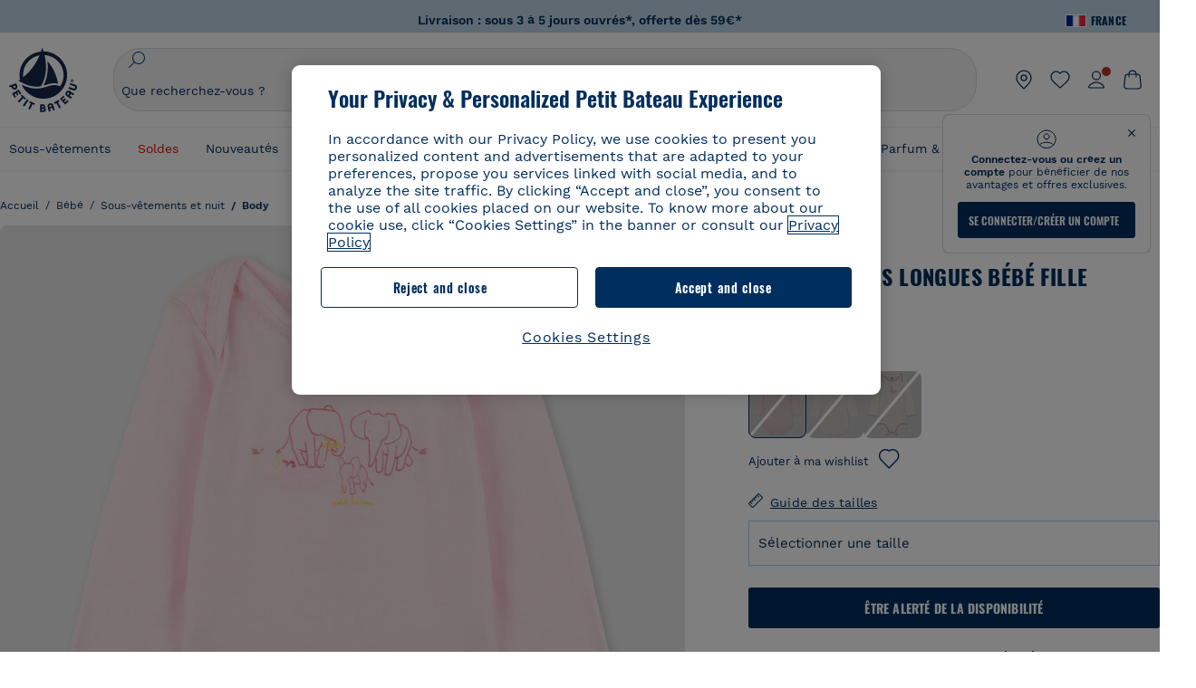

--- FILE ---
content_type: text/javascript; charset=utf-8
request_url: https://p.cquotient.com/pebble?tla=bckl-PB_FR&activityType=viewProduct&callback=CQuotient._act_callback0&cookieId=acOa6Vp8DVDSy7GjjRkQ3dxY0c&userId=&emailId=&product=id%3A%3A56253%7C%7Csku%3A%3A%7C%7Ctype%3A%3Avgroup%7C%7Calt_id%3A%3A5625301&realm=BCKL&siteId=PB_FR&instanceType=prd&locale=fr_FR&referrer=&currentLocation=https%3A%2F%2Fwww.petit-bateau.fr%2Fbebe%2Fsous-vetements-et-nuit%2Fbody%2Fbody-manches-longues-bebe-fille-vienne%2F5625301.html&ls=true&_=1768900947804&v=v3.1.3&fbPixelId=__UNKNOWN__&json=%7B%22cookieId%22%3A%22acOa6Vp8DVDSy7GjjRkQ3dxY0c%22%2C%22userId%22%3A%22%22%2C%22emailId%22%3A%22%22%2C%22product%22%3A%7B%22id%22%3A%2256253%22%2C%22sku%22%3A%22%22%2C%22type%22%3A%22vgroup%22%2C%22alt_id%22%3A%225625301%22%7D%2C%22realm%22%3A%22BCKL%22%2C%22siteId%22%3A%22PB_FR%22%2C%22instanceType%22%3A%22prd%22%2C%22locale%22%3A%22fr_FR%22%2C%22referrer%22%3A%22%22%2C%22currentLocation%22%3A%22https%3A%2F%2Fwww.petit-bateau.fr%2Fbebe%2Fsous-vetements-et-nuit%2Fbody%2Fbody-manches-longues-bebe-fille-vienne%2F5625301.html%22%2C%22ls%22%3Atrue%2C%22_%22%3A1768900947804%2C%22v%22%3A%22v3.1.3%22%2C%22fbPixelId%22%3A%22__UNKNOWN__%22%7D
body_size: 422
content:
/**/ typeof CQuotient._act_callback0 === 'function' && CQuotient._act_callback0([{"k":"__cq_uuid","v":"acOa6Vp8DVDSy7GjjRkQ3dxY0c","m":34128000},{"k":"__cq_bc","v":"%7B%22bckl-PB_FR%22%3A%5B%7B%22id%22%3A%2256253%22%2C%22type%22%3A%22vgroup%22%2C%22alt_id%22%3A%225625301%22%7D%5D%7D","m":2592000},{"k":"__cq_seg","v":"0~0.00!1~0.00!2~0.00!3~0.00!4~0.00!5~0.00!6~0.00!7~0.00!8~0.00!9~0.00","m":2592000}]);

--- FILE ---
content_type: text/javascript; charset=utf-8
request_url: https://p.cquotient.com/pebble?tla=bckl-PB_FR&activityType=viewReco&callback=CQuotient._act_callback2&cookieId=acOa6Vp8DVDSy7GjjRkQ3dxY0c&userId=&emailId=&products=id%3A%3AA0DSQ%7C%7Csku%3A%3A%7C%7Ctype%3A%3Avgroup%7C%7Calt_id%3A%3AA0DSQ01%3B%3Bid%3A%3AA0EFT%7C%7Csku%3A%3A%7C%7Ctype%3A%3Avgroup%7C%7Calt_id%3A%3AA0EFT03%3B%3Bid%3A%3AA0D6C%7C%7Csku%3A%3A%7C%7Ctype%3A%3Avgroup%7C%7Calt_id%3A%3AA0D6C03%3B%3Bid%3A%3AA0EFE%7C%7Csku%3A%3A%7C%7Ctype%3A%3Avgroup%7C%7Calt_id%3A%3AA0EFE00%3B%3Bid%3A%3AA0DF5%7C%7Csku%3A%3A%7C%7Ctype%3A%3Avgroup%7C%7Calt_id%3A%3AA0DF501%3B%3Bid%3A%3AA0DUK%7C%7Csku%3A%3A%7C%7Ctype%3A%3Avgroup%7C%7Calt_id%3A%3AA0DUK01%3B%3Bid%3A%3AA0D8H%7C%7Csku%3A%3A%7C%7Ctype%3A%3Avgroup%7C%7Calt_id%3A%3AA0D8H00%3B%3Bid%3A%3AA0CQV%7C%7Csku%3A%3A%7C%7Ctype%3A%3Avgroup%7C%7Calt_id%3A%3AA0CQV00%3B%3Bid%3A%3AA0D6C%7C%7Csku%3A%3A%7C%7Ctype%3A%3Avgroup%7C%7Calt_id%3A%3AA0D6C03%3B%3Bid%3A%3AA0E9B%7C%7Csku%3A%3A%7C%7Ctype%3A%3Avgroup%7C%7Calt_id%3A%3AA0E9B01%3B%3Bid%3A%3AA0EBN%7C%7Csku%3A%3A%7C%7Ctype%3A%3Avgroup%7C%7Calt_id%3A%3AA0EBN03%3B%3Bid%3A%3AA0D2G%7C%7Csku%3A%3A%7C%7Ctype%3A%3Avgroup%7C%7Calt_id%3A%3AA0D2G00%3B%3Bid%3A%3AA0EFE%7C%7Csku%3A%3A%7C%7Ctype%3A%3Avgroup%7C%7Calt_id%3A%3AA0EFE00%3B%3Bid%3A%3AA0EF5%7C%7Csku%3A%3A%7C%7Ctype%3A%3Avgroup%7C%7Calt_id%3A%3AA0EF568%3B%3Bid%3A%3AA0E82%7C%7Csku%3A%3A%7C%7Ctype%3A%3Avgroup%7C%7Calt_id%3A%3AA0E8201%3B%3Bid%3A%3AA0EK2%7C%7Csku%3A%3A%7C%7Ctype%3A%3Avgroup%7C%7Calt_id%3A%3AA0EK200&recommenderName=__UNDEFINED__&realm=BCKL&siteId=PB_FR&instanceType=prd&locale=fr_FR&slotId=&slotConfigId=&slotConfigTemplate=&referrer=&currentLocation=https%3A%2F%2Fwww.petit-bateau.fr%2Fbebe%2Fsous-vetements-et-nuit%2Fbody%2Fbody-manches-longues-bebe-fille-vienne%2F5625301.html&ls=true&_=1768900948941&v=v3.1.3&fbPixelId=__UNKNOWN__&__cq_uuid=acOa6Vp8DVDSy7GjjRkQ3dxY0c&__cq_seg=0~0.00!1~0.00!2~0.00!3~0.00!4~0.00!5~0.00!6~0.00!7~0.00!8~0.00!9~0.00&bc=%7B%22bckl-PB_FR%22%3A%5B%7B%22id%22%3A%2256253%22%2C%22type%22%3A%22vgroup%22%2C%22alt_id%22%3A%225625301%22%7D%5D%7D
body_size: 164
content:
/**/ typeof CQuotient._act_callback2 === 'function' && CQuotient._act_callback2([{"k":"__cq_uuid","v":"acOa6Vp8DVDSy7GjjRkQ3dxY0c","m":34128000}]);